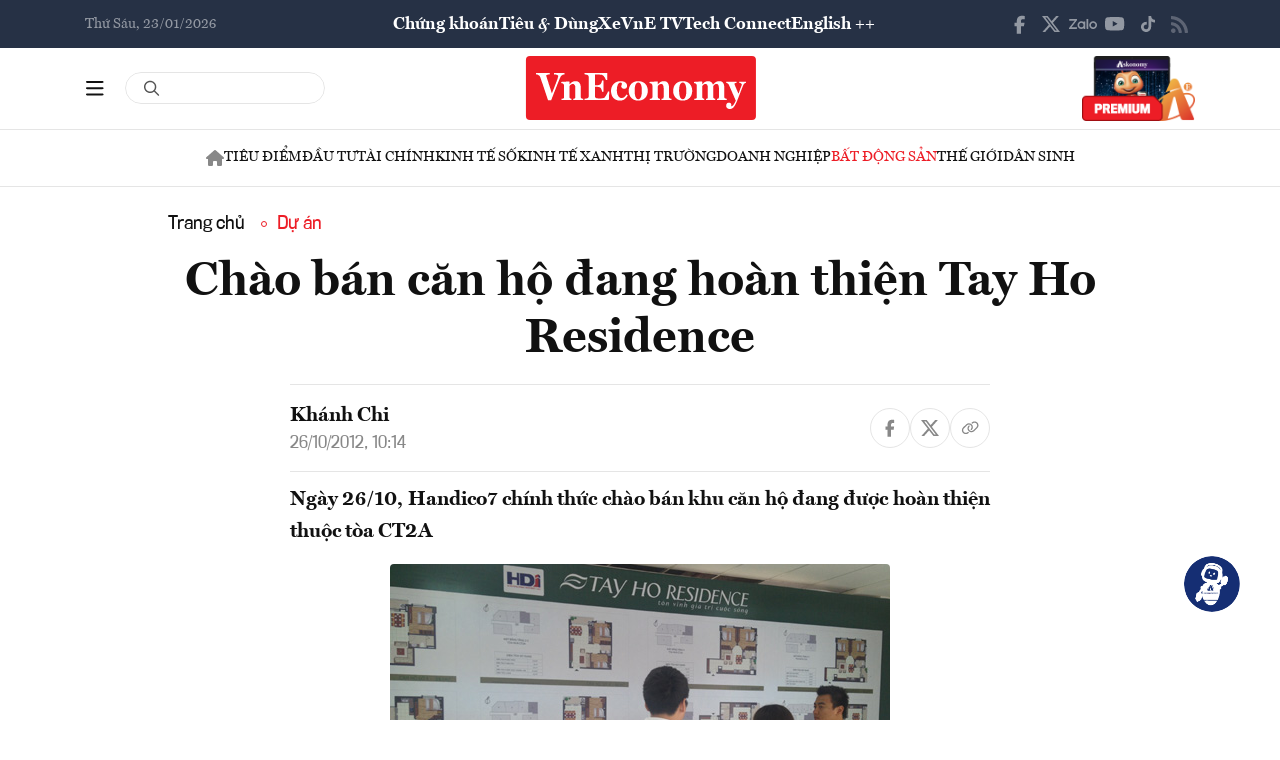

--- FILE ---
content_type: text/javascript
request_url: https://premedia.vneconomy.vn/statics/main-site-v2/js/menu-bottom.js?v=202510292357
body_size: 1041
content:
document.addEventListener('DOMContentLoaded', function () {
    var isMenuOpen = false;
    var savedScrollPosition = 0;
    
    // Function để toggle menu classes
    function toggleMenuClasses(toggleMainLeftBar, toggleBottomMenu) {
        if (toggleMainLeftBar) {
            $('.header-main-left_bar').toggleClass('open-bar-header');
        }
        if (toggleBottomMenu) {
            $('.headder-bottom_menu').toggleClass('open-bar-header');
        }
    }
    
    // Function để toggle popup và stock
    function togglePopupAndStock() {
        const $flexHeader = $('.flex-header-main');
        const $stockTop = $('.header-top_stock');
        
        $('.popup-header-menu-main').toggleClass('open-popup');
        $flexHeader.toggleClass('ct-form-search');

        // Ẩn/hiện phần stock theo trạng thái ct-form-search
        if ($flexHeader.hasClass('ct-form-search')) {
            setTimeout(function () {
                $stockTop.stop(true, true).slideUp(150, function() {
                    updatePopupPosition();
                });
            }, 100);
        } else {
            setTimeout(function () {
                $stockTop.stop(true, true).slideDown(150, function() {
                    updatePopupPosition();
                });
            }, 100);
        }
    }
    
    // Function để update popup position
    function updatePopupPosition() {
        if (typeof window.updatePopupMenuPosition === 'function') {
            window.updatePopupMenuPosition();
        }
    }
    
    // Function để toggle menu state (open/close với scroll)
    function toggleMenuState() {
        if (!isMenuOpen) {
            savedScrollPosition = window.pageYOffset || document.documentElement.scrollTop;
            $('body').addClass('menu-open');
            isMenuOpen = true;
            window.scrollTo({
                top: 0,
                behavior: "instant"
            });
            //$('.btn-bar, .icon-bar-mobile, .btn-close-bar').off('click').click(function (e) {
            //    $('.open-menu-bottom').trigger('click');
            //    e.preventDefault();
            //    e.stopPropagation();
            //});
        } else {
            $('body').removeClass('menu-open');
            window.scrollTo({
                top: savedScrollPosition,
                behavior: "instant"
            });
            isMenuOpen = false;
        }
    }
    
    // Function chính để xử lý toggle menu
    function handleMenuToggle(toggleMainLeftBar, toggleBottomMenu) {
        toggleMenuClasses(toggleMainLeftBar, toggleBottomMenu);
        togglePopupAndStock();
        toggleMenuState();
        updatePopupPosition();
    }
    
    // .btn-bar và .btn-close-bar
    $('.btn-bar, .btn-close-bar, .icon-bar-mobile').off('click').click(function (e) {
        const $clickedElement = $(this);
        const isFromBottomMenu = $clickedElement.hasClass('btn-bar-bottom') || 
                                 $clickedElement.closest('.menu__btn-bar').length > 0 ||
                                 $clickedElement.closest('.menu__btn-close-bar').length > 0;
        const isFromMainLeftBar = $clickedElement.closest('.header-main-left_bar').length > 0 && 
                                  !isFromBottomMenu;
        
        handleMenuToggle(isFromMainLeftBar, isFromBottomMenu);
        
        e.preventDefault();
        e.stopPropagation();
    });
    
    //.open-menu-bottom
    $('.open-menu-bottom').off('click').click(function (e) {
        handleMenuToggle(true, false);
        e.preventDefault();
        e.stopPropagation();
    });
});